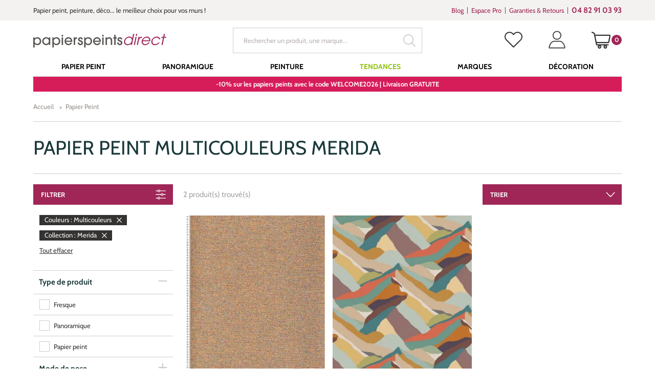

--- FILE ---
content_type: image/svg+xml
request_url: https://www.papierspeintsdirect.com/papier-peint-direct/images/icons/arrowDark.svg
body_size: 279
content:
<?xml version="1.0" encoding="utf-8"?>
<!-- Generator: Adobe Illustrator 16.0.0, SVG Export Plug-In . SVG Version: 6.00 Build 0)  -->
<!DOCTYPE svg PUBLIC "-//W3C//DTD SVG 1.1//EN" "http://www.w3.org/Graphics/SVG/1.1/DTD/svg11.dtd">
<svg version="1.1" id="Calque_1" xmlns="http://www.w3.org/2000/svg" xmlns:xlink="http://www.w3.org/1999/xlink" x="0px" y="0px"
	 width="60px" height="60px" viewBox="0 0 60 60" enable-background="new 0 0 60 60" xml:space="preserve">
<path fill="#151716" d="M26.617,47c-0.426,0-0.81-0.155-1.111-0.448c-0.297-0.289-0.46-0.672-0.46-1.082
	c0-0.409,0.163-0.793,0.46-1.082L40.285,30L25.506,15.611c-0.297-0.289-0.46-0.673-0.46-1.082c0-0.409,0.163-0.793,0.46-1.082
	C25.803,13.159,26.197,13,26.617,13s0.815,0.159,1.111,0.448l15.89,15.47c0.612,0.597,0.612,1.567,0,2.164l-15.89,15.471
	C27.428,46.845,27.043,47,26.617,47z"/>
</svg>
